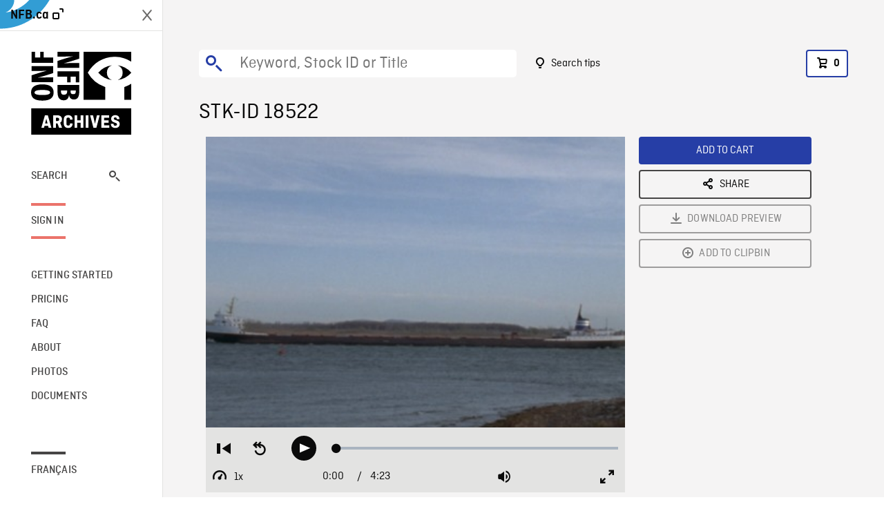

--- FILE ---
content_type: text/html; charset=utf-8
request_url: https://archives.nfb.ca/stockshot/18522/
body_size: 2863
content:


<!DOCTYPE html>
<html lang="en" class="brand-resize">
  <head>
    <!-- SEO Browser -->
    <meta charset="utf-8">
    <meta http-equiv="X-UA-Compatible" content="IE=edge">
    <meta name="viewport" content="width=device-width,initial-scale=1.0">

    <!-- SEO Robot -->
    <meta name="theme-color" content="#0085CA">
    <meta name="robots" content="index,follow">
    <meta name="googlebot" content="index,follow">

    
  





  <!-- SEO Title / Description / Alternate link -->
  <title>STK-ID 18522 - NFB Archives</title>
  <meta name="description" content="Exterior, day; LS of oil tanks on shore of St Lawrence River, PAN to good MLS of freighter coming down river (2 shots; 2:34). LS of freighter moving away (0:50). MLS of freighter, PAN to MS of house surrounded by fence on shore (0:54)." />
  <link rel="alternate" hreflang="fr" href="https://archives.onf.ca/plan/18522/" />

  <!-- Open Graph Share -->
  <meta property="og:title" content="STK-ID 18522">
  <meta property="og:description" content="Exterior, day; LS of oil tanks on shore of St Lawrence River, PAN to good MLS of freighter coming down river (2 shots; 2:34). LS of freighter moving away (0:50). MLS of freighter, PAN to MS of house surrounded by fence on shore (0:54).">
  <meta property="og:site_name" content="NFB Archives">
  <meta property="og:locale" content="en">
  <meta property="og:type" content="website">
  
  <meta property="og:image" content="https://www3.nfb.ca/stockshot_thumbnails/DB-505/SS-2502-ECN-07/18522/DB-505_SS-2502-ECN-07_18522_Thumbnails.jpg">
  

  <!-- Twitter Share -->
  <meta property="twitter:card'" content="summary_large_image">
  <meta property="twitter:title" content="STK-ID 18522">
  <meta property="twitter:description" content="Exterior, day; LS of oil tanks on shore of St Lawrence River, PAN to good MLS of freighter coming down river (2 shots; 2:34). LS of freighter moving away (0:50). MLS of freighter, PAN to MS of house surrounded by fence on shore (0:54).">
  
  <meta property="twitter:image" content="https://www3.nfb.ca/stockshot_thumbnails/DB-505/SS-2502-ECN-07/18522/DB-505_SS-2502-ECN-07_18522_Thumbnails.jpg">
  
  
  
  <meta name="google-site-verification" content="qDg4hGiuziyUtDG0mNfCghEatUmV7SKKQZw3bYbxy1Q" />
  




    <link href="/vue/css/chunk-vendors.a5d03586.css" rel="stylesheet"/>
	<link href="/vue/css/app.d83a5b3d.css" rel="stylesheet"/>
	<script defer="defer" src="/vue/js/chunk-vendors.08ed79bc0ad2f885.min.js"></script>
	<script defer="defer" src="/vue/js/app.d0589b7be1192aa6.min.js"></script>
	<script>window.GENERATED_BY_DJANGO = false</script>
	<link href="/vue/favicon.ico" rel="icon"/>

    <link href="https://dkyhanv6paotz.cloudfront.net/onfca-prod/archives/static/css/loader.0b12b3005727.css" rel="stylesheet">
    
<script type="application/ld+json">
  {
    "@context": "https://schema.org",
    "@type": "VideoObject",
    "name": "Omnicity",
    "description": "Exterior, day\u003B LS of oil tanks on shore of St Lawrence River, PAN to good MLS of freighter coming down river (2 shots\u003B 2:34). LS of freighter moving away (0:50). MLS of freighter, PAN to MS of house surrounded by fence on shore (0:54).",
    
    "thumbnailUrl": "https://www3.nfb.ca/stockshot_thumbnails/DB-505/SS-2502-ECN-07/18522/DB-505_SS-2502-ECN-07_18522_Thumbnails.jpg",
    
    
    "duration": "PT0H4M23S",
    
    "contentUrl": "https://archives.nfb.ca/stockshots/videos/DB-505/SS-2502-ECN-07/18522/DB-505_SS-2502-ECN-07_18522_WorkingCopy.mov",
    "uploadDate": "1991"
  }
</script>

  </head>
  <body class="no-js forceScrollY">
    <div id="app">
      
<h1>STK-ID 18522</h1>
<video controls poster="https://www3.nfb.ca/stockshot_thumbnails/DB-505/SS-2502-ECN-07/18522/DB-505_SS-2502-ECN-07_18522_Thumbnails.jpg">
  <source src="https://archives.nfb.ca/stockshots/videos/DB-505/SS-2502-ECN-07/18522/DB-505_SS-2502-ECN-07_18522_WorkingCopy.mov">
</video>

<p>Exterior, day; LS of oil tanks on shore of St Lawrence River, PAN to good MLS of freighter coming down river (2 shots; 2:34). LS of freighter moving away (0:50). MLS of freighter, PAN to MS of house surrounded by fence on shore (0:54).</p>
<h2>DETAILS</h2>
<dl>
  <dt>Excerpt from</dt>
  <dd>Omnicity</dd>

  
  <dt>Location</dt>
  <dd>Saint Lawrence River, Pointe-aux-Trembles (Montreal)</dd>
  

  
  <dt>Year</dt>
  <dd>1991</dd>
  

  
  <dt>Collection</dt>
  <dd>National Film Board</dd>
  

  

  
  <dt>Available formats</dt>
  <dd>Reel 16 mm, Digital Bétacam, Digital Video Disk</dd>
  

  
  <dt>Shooting format</dt>
  <dd>16mm eastman color neg</dd>
  

  
  <dt>Aspect ratio</dt>
  <dd>4/3</dd>
  

  
  <dt>Available resolutions</dt>
  <dd>720 x 486</dd>
  
</dl>

    </div>

    
<div id="archives-loader">
  <div class="logo">
    <img src="https://dkyhanv6paotz.cloudfront.net/onfca-prod/archives/static/archives-logo-v.2ed2b7370d04.svg" />
  </div>
</div>
    

<script>
window.VUE_APP_META_I18N = {
  "suffix": " - NFB Archives",
  "default": {
    "title": "NFB Archives",
    "description": "Our extensive stock footage and photos collection spans a wealth of content from Canada and around the world. Need colour footage of World War II? Climate change in the Arctic? You’ve come to the right place.\u000ACapturing over a century of history, our files and film reels are impeccably preserved, allowing for custom transfers to any resolution: SD, HD, 4K, 8K, etc."
  },
  "stockshot": {
    "title": "STK-ID {id}"
  },
  "search": {
    "title": "Search",
    "description": "Find the perfect shot with the NFB Archives advanced search tool. You can search by keywords, location, date or specific shot ID, and select multiple filters to better narrow down your results."
  },
  "cart": {
    "title": "Cart",
    "description": "Add NFB Archives stock footage to your cart to start the ordering process."
  },
  "request_list": {
    "title": "Your licence requests",
    "description": "Access the request history of your NFB Archives stock footage orders."
  },
  "request_detail": {
    "title": "Request",
    "description": "Start the ordering process by filling out the NFB Archives order request form, and then sending it to our sales agents."
  },
  "clipbin_list": {
    "title": "Clipbins",
    "description": "View all your clipbins from the NFB Archives website, and manage your different stock footage projects."
  },
  "clipbin_detail": {
    "title": "Clipbin",
    "description": "Create a clipbin to manage a project and to organize your shots on the NFB Archives stock footage platform."
  },
  "calculator": {
    "title": "Pricing calculator",
    "description": "Use the NFB Archives calculator to estimate the per\u002Dsecond price of the desired licence rights of your next stock footage order."
  },
  "404": {
    "title": "404",
    "description": "The page you are trying to reach cannot be found. Contact NFB Archives to draw this error to our attention."
  }
}
</script>

    <script src="https://dkyhanv6paotz.cloudfront.net/onfca-prod/archives/static/js/loader.1015c52469a2.js"></script>
    

    <script>
      window.VUE_APP_GTM_ID = "GTM-NMCS2FB"
      window.VUE_APP_GTM_SECOND_ID = "GTM-NLQ6TKD"
      window.VUE_APP_THUMBNAIL_PATTERN = "https://dkyhanv6paotz.cloudfront.net/live/fit-in/{width}x{height}/{path}"
      window.VUE_APP_GTM_USER_ID = ""
      window.ARCHIVES_CLIENT_ID = "013331"
      
      window.GENERATED_BY_DJANGO = true
    </script>
  </body>
</html>


--- FILE ---
content_type: text/javascript
request_url: https://archives.nfb.ca/vue/js/videojs-nfb-persist-options.16d93e5fe8ca618e.min.js
body_size: 1090
content:
"use strict";(self["webpackChunkarchives_frontend"]=self["webpackChunkarchives_frontend"]||[]).push([[34],{724:function(e,t,n){n.r(t);var i=n(16198),a=n(76133),o=n(92751),r=n(43263),l=n(99418),s=n(49161),u=(n(68309),n(35666),n(85215)),c=n(84486),h=n.n(c),f=n(78831),m=u.Z.getPlugin("plugin"),C={persistVolume:!0,persistCC:!0,defaultCC:"off"},g=function(e){(0,l.Z)(n,e);var t=(0,s.Z)(n);function n(e,i){var o;return(0,a.Z)(this,n),o=t.call(this,e),o.log.level(u.Z.log.level()),o.options=u.Z.mergeOptions(C,i),o.init=o.init.bind((0,r.Z)(o)),o.onTextTrackChange=o.onTextTrackChange.bind((0,r.Z)(o)),o.onVolumeChange=o.onVolumeChange.bind((0,r.Z)(o)),o.ccMenuItemList=null,o.player.on("loadedmetadata",o.init),o}return(0,o.Z)(n,[{key:"init",value:function(){var e=(0,i.Z)(regeneratorRuntime.mark((function e(){return regeneratorRuntime.wrap((function(e){while(1)switch(e.prev=e.next){case 0:this.log("Initializing NFB Persist Options plugin");try{this.options.persistVolume&&this.initVolume(),this.player.remoteTextTracks().length&&(this.ccMenuItemList=this.player.controlBar.subsCapsButton.menu.children(),this.options.persistCC?this.initCC():this.selectCC(this.options.defaultCC))}catch(t){this.log(t.message)}case 2:case"end":return e.stop()}}),e,this)})));function t(){return e.apply(this,arguments)}return t}()},{key:"initVolume",value:function(){this.restoreVolume(),this.handleVolumeListeners()}},{key:"restoreVolume",value:function(){var e=localStorage.getItem("nfbWebPlayer.volume");e&&this.player.volume(parseFloat(e));var t="true"===localStorage.getItem("nfbWebPlayer.muted");t&&this.player.muted(t)}},{key:"handleVolumeListeners",value:function(){this.player.on("volumechange",this.onVolumeChange)}},{key:"onVolumeChange",value:function(){localStorage.setItem("nfbWebPlayer.volume",this.player.volume()),localStorage.setItem("nfbWebPlayer.muted",this.player.muted())}},{key:"initCC",value:function(){this.restoreCC(),this.handleCCListeners()}},{key:"restoreCC",value:function(){var e=localStorage.getItem("nfbWebPlayer.cc");e&&this.selectCC(e)}},{key:"handleCCListeners",value:function(){var e=this;h()(this.ccMenuItemList,(function(t){"CaptionSettingsMenuItem"!==t.constructor.name&&(t.on("click",(function(){return e.onTextTrackChange(t)})),t.on("tap",(function(){return e.onTextTrackChange(t)})))}))}},{key:"isOffItem",value:function(e){return-1!==["subtitles off","captions off"].indexOf(e.options().label)}},{key:"onTextTrackChange",value:function(e){this.isOffItem(e)?localStorage.setItem("nfbWebPlayer.cc","off"):localStorage.setItem("nfbWebPlayer.cc",e.track.language)}},{key:"selectCC",value:function(e){var t=this;h()(this.ccMenuItemList,(function(n){return"off"===e&&t.isOffItem(n)||e===n.track.language?(n.handleClick(),!1):void 0}))}}]),n}(m);g.defaultState={},g.VERSION="1.0.0",(0,f.AF)(u.Z,"nfbPersistOptions",g),t["default"]=g}}]);